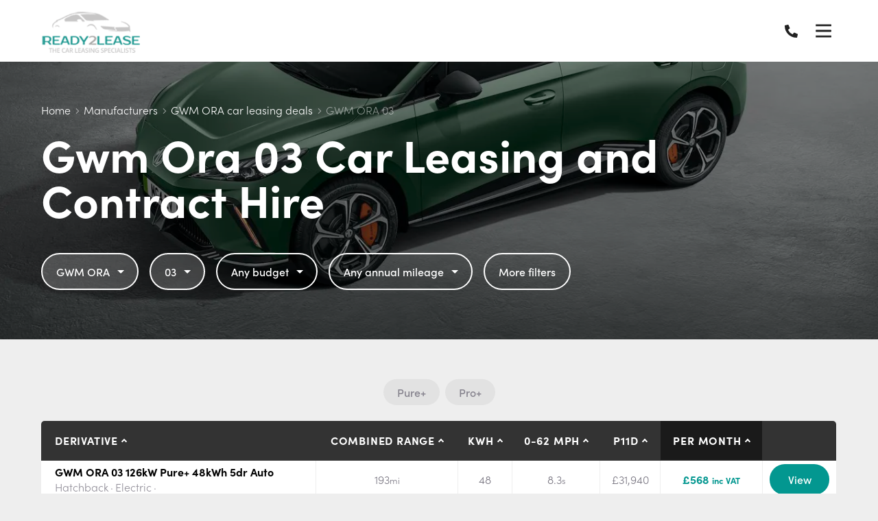

--- FILE ---
content_type: text/html; charset=utf-8
request_url: https://www.google.com/recaptcha/api2/anchor?ar=1&k=6LfdMrMUAAAAAPp6xt7zvuCp9CqyaoMPIf6u73PH&co=aHR0cHM6Ly9yZWFkeTJsZWFzZS5jby51azo0NDM.&hl=en&v=N67nZn4AqZkNcbeMu4prBgzg&size=invisible&anchor-ms=20000&execute-ms=30000&cb=i3jcrzeyl7qa
body_size: 48735
content:
<!DOCTYPE HTML><html dir="ltr" lang="en"><head><meta http-equiv="Content-Type" content="text/html; charset=UTF-8">
<meta http-equiv="X-UA-Compatible" content="IE=edge">
<title>reCAPTCHA</title>
<style type="text/css">
/* cyrillic-ext */
@font-face {
  font-family: 'Roboto';
  font-style: normal;
  font-weight: 400;
  font-stretch: 100%;
  src: url(//fonts.gstatic.com/s/roboto/v48/KFO7CnqEu92Fr1ME7kSn66aGLdTylUAMa3GUBHMdazTgWw.woff2) format('woff2');
  unicode-range: U+0460-052F, U+1C80-1C8A, U+20B4, U+2DE0-2DFF, U+A640-A69F, U+FE2E-FE2F;
}
/* cyrillic */
@font-face {
  font-family: 'Roboto';
  font-style: normal;
  font-weight: 400;
  font-stretch: 100%;
  src: url(//fonts.gstatic.com/s/roboto/v48/KFO7CnqEu92Fr1ME7kSn66aGLdTylUAMa3iUBHMdazTgWw.woff2) format('woff2');
  unicode-range: U+0301, U+0400-045F, U+0490-0491, U+04B0-04B1, U+2116;
}
/* greek-ext */
@font-face {
  font-family: 'Roboto';
  font-style: normal;
  font-weight: 400;
  font-stretch: 100%;
  src: url(//fonts.gstatic.com/s/roboto/v48/KFO7CnqEu92Fr1ME7kSn66aGLdTylUAMa3CUBHMdazTgWw.woff2) format('woff2');
  unicode-range: U+1F00-1FFF;
}
/* greek */
@font-face {
  font-family: 'Roboto';
  font-style: normal;
  font-weight: 400;
  font-stretch: 100%;
  src: url(//fonts.gstatic.com/s/roboto/v48/KFO7CnqEu92Fr1ME7kSn66aGLdTylUAMa3-UBHMdazTgWw.woff2) format('woff2');
  unicode-range: U+0370-0377, U+037A-037F, U+0384-038A, U+038C, U+038E-03A1, U+03A3-03FF;
}
/* math */
@font-face {
  font-family: 'Roboto';
  font-style: normal;
  font-weight: 400;
  font-stretch: 100%;
  src: url(//fonts.gstatic.com/s/roboto/v48/KFO7CnqEu92Fr1ME7kSn66aGLdTylUAMawCUBHMdazTgWw.woff2) format('woff2');
  unicode-range: U+0302-0303, U+0305, U+0307-0308, U+0310, U+0312, U+0315, U+031A, U+0326-0327, U+032C, U+032F-0330, U+0332-0333, U+0338, U+033A, U+0346, U+034D, U+0391-03A1, U+03A3-03A9, U+03B1-03C9, U+03D1, U+03D5-03D6, U+03F0-03F1, U+03F4-03F5, U+2016-2017, U+2034-2038, U+203C, U+2040, U+2043, U+2047, U+2050, U+2057, U+205F, U+2070-2071, U+2074-208E, U+2090-209C, U+20D0-20DC, U+20E1, U+20E5-20EF, U+2100-2112, U+2114-2115, U+2117-2121, U+2123-214F, U+2190, U+2192, U+2194-21AE, U+21B0-21E5, U+21F1-21F2, U+21F4-2211, U+2213-2214, U+2216-22FF, U+2308-230B, U+2310, U+2319, U+231C-2321, U+2336-237A, U+237C, U+2395, U+239B-23B7, U+23D0, U+23DC-23E1, U+2474-2475, U+25AF, U+25B3, U+25B7, U+25BD, U+25C1, U+25CA, U+25CC, U+25FB, U+266D-266F, U+27C0-27FF, U+2900-2AFF, U+2B0E-2B11, U+2B30-2B4C, U+2BFE, U+3030, U+FF5B, U+FF5D, U+1D400-1D7FF, U+1EE00-1EEFF;
}
/* symbols */
@font-face {
  font-family: 'Roboto';
  font-style: normal;
  font-weight: 400;
  font-stretch: 100%;
  src: url(//fonts.gstatic.com/s/roboto/v48/KFO7CnqEu92Fr1ME7kSn66aGLdTylUAMaxKUBHMdazTgWw.woff2) format('woff2');
  unicode-range: U+0001-000C, U+000E-001F, U+007F-009F, U+20DD-20E0, U+20E2-20E4, U+2150-218F, U+2190, U+2192, U+2194-2199, U+21AF, U+21E6-21F0, U+21F3, U+2218-2219, U+2299, U+22C4-22C6, U+2300-243F, U+2440-244A, U+2460-24FF, U+25A0-27BF, U+2800-28FF, U+2921-2922, U+2981, U+29BF, U+29EB, U+2B00-2BFF, U+4DC0-4DFF, U+FFF9-FFFB, U+10140-1018E, U+10190-1019C, U+101A0, U+101D0-101FD, U+102E0-102FB, U+10E60-10E7E, U+1D2C0-1D2D3, U+1D2E0-1D37F, U+1F000-1F0FF, U+1F100-1F1AD, U+1F1E6-1F1FF, U+1F30D-1F30F, U+1F315, U+1F31C, U+1F31E, U+1F320-1F32C, U+1F336, U+1F378, U+1F37D, U+1F382, U+1F393-1F39F, U+1F3A7-1F3A8, U+1F3AC-1F3AF, U+1F3C2, U+1F3C4-1F3C6, U+1F3CA-1F3CE, U+1F3D4-1F3E0, U+1F3ED, U+1F3F1-1F3F3, U+1F3F5-1F3F7, U+1F408, U+1F415, U+1F41F, U+1F426, U+1F43F, U+1F441-1F442, U+1F444, U+1F446-1F449, U+1F44C-1F44E, U+1F453, U+1F46A, U+1F47D, U+1F4A3, U+1F4B0, U+1F4B3, U+1F4B9, U+1F4BB, U+1F4BF, U+1F4C8-1F4CB, U+1F4D6, U+1F4DA, U+1F4DF, U+1F4E3-1F4E6, U+1F4EA-1F4ED, U+1F4F7, U+1F4F9-1F4FB, U+1F4FD-1F4FE, U+1F503, U+1F507-1F50B, U+1F50D, U+1F512-1F513, U+1F53E-1F54A, U+1F54F-1F5FA, U+1F610, U+1F650-1F67F, U+1F687, U+1F68D, U+1F691, U+1F694, U+1F698, U+1F6AD, U+1F6B2, U+1F6B9-1F6BA, U+1F6BC, U+1F6C6-1F6CF, U+1F6D3-1F6D7, U+1F6E0-1F6EA, U+1F6F0-1F6F3, U+1F6F7-1F6FC, U+1F700-1F7FF, U+1F800-1F80B, U+1F810-1F847, U+1F850-1F859, U+1F860-1F887, U+1F890-1F8AD, U+1F8B0-1F8BB, U+1F8C0-1F8C1, U+1F900-1F90B, U+1F93B, U+1F946, U+1F984, U+1F996, U+1F9E9, U+1FA00-1FA6F, U+1FA70-1FA7C, U+1FA80-1FA89, U+1FA8F-1FAC6, U+1FACE-1FADC, U+1FADF-1FAE9, U+1FAF0-1FAF8, U+1FB00-1FBFF;
}
/* vietnamese */
@font-face {
  font-family: 'Roboto';
  font-style: normal;
  font-weight: 400;
  font-stretch: 100%;
  src: url(//fonts.gstatic.com/s/roboto/v48/KFO7CnqEu92Fr1ME7kSn66aGLdTylUAMa3OUBHMdazTgWw.woff2) format('woff2');
  unicode-range: U+0102-0103, U+0110-0111, U+0128-0129, U+0168-0169, U+01A0-01A1, U+01AF-01B0, U+0300-0301, U+0303-0304, U+0308-0309, U+0323, U+0329, U+1EA0-1EF9, U+20AB;
}
/* latin-ext */
@font-face {
  font-family: 'Roboto';
  font-style: normal;
  font-weight: 400;
  font-stretch: 100%;
  src: url(//fonts.gstatic.com/s/roboto/v48/KFO7CnqEu92Fr1ME7kSn66aGLdTylUAMa3KUBHMdazTgWw.woff2) format('woff2');
  unicode-range: U+0100-02BA, U+02BD-02C5, U+02C7-02CC, U+02CE-02D7, U+02DD-02FF, U+0304, U+0308, U+0329, U+1D00-1DBF, U+1E00-1E9F, U+1EF2-1EFF, U+2020, U+20A0-20AB, U+20AD-20C0, U+2113, U+2C60-2C7F, U+A720-A7FF;
}
/* latin */
@font-face {
  font-family: 'Roboto';
  font-style: normal;
  font-weight: 400;
  font-stretch: 100%;
  src: url(//fonts.gstatic.com/s/roboto/v48/KFO7CnqEu92Fr1ME7kSn66aGLdTylUAMa3yUBHMdazQ.woff2) format('woff2');
  unicode-range: U+0000-00FF, U+0131, U+0152-0153, U+02BB-02BC, U+02C6, U+02DA, U+02DC, U+0304, U+0308, U+0329, U+2000-206F, U+20AC, U+2122, U+2191, U+2193, U+2212, U+2215, U+FEFF, U+FFFD;
}
/* cyrillic-ext */
@font-face {
  font-family: 'Roboto';
  font-style: normal;
  font-weight: 500;
  font-stretch: 100%;
  src: url(//fonts.gstatic.com/s/roboto/v48/KFO7CnqEu92Fr1ME7kSn66aGLdTylUAMa3GUBHMdazTgWw.woff2) format('woff2');
  unicode-range: U+0460-052F, U+1C80-1C8A, U+20B4, U+2DE0-2DFF, U+A640-A69F, U+FE2E-FE2F;
}
/* cyrillic */
@font-face {
  font-family: 'Roboto';
  font-style: normal;
  font-weight: 500;
  font-stretch: 100%;
  src: url(//fonts.gstatic.com/s/roboto/v48/KFO7CnqEu92Fr1ME7kSn66aGLdTylUAMa3iUBHMdazTgWw.woff2) format('woff2');
  unicode-range: U+0301, U+0400-045F, U+0490-0491, U+04B0-04B1, U+2116;
}
/* greek-ext */
@font-face {
  font-family: 'Roboto';
  font-style: normal;
  font-weight: 500;
  font-stretch: 100%;
  src: url(//fonts.gstatic.com/s/roboto/v48/KFO7CnqEu92Fr1ME7kSn66aGLdTylUAMa3CUBHMdazTgWw.woff2) format('woff2');
  unicode-range: U+1F00-1FFF;
}
/* greek */
@font-face {
  font-family: 'Roboto';
  font-style: normal;
  font-weight: 500;
  font-stretch: 100%;
  src: url(//fonts.gstatic.com/s/roboto/v48/KFO7CnqEu92Fr1ME7kSn66aGLdTylUAMa3-UBHMdazTgWw.woff2) format('woff2');
  unicode-range: U+0370-0377, U+037A-037F, U+0384-038A, U+038C, U+038E-03A1, U+03A3-03FF;
}
/* math */
@font-face {
  font-family: 'Roboto';
  font-style: normal;
  font-weight: 500;
  font-stretch: 100%;
  src: url(//fonts.gstatic.com/s/roboto/v48/KFO7CnqEu92Fr1ME7kSn66aGLdTylUAMawCUBHMdazTgWw.woff2) format('woff2');
  unicode-range: U+0302-0303, U+0305, U+0307-0308, U+0310, U+0312, U+0315, U+031A, U+0326-0327, U+032C, U+032F-0330, U+0332-0333, U+0338, U+033A, U+0346, U+034D, U+0391-03A1, U+03A3-03A9, U+03B1-03C9, U+03D1, U+03D5-03D6, U+03F0-03F1, U+03F4-03F5, U+2016-2017, U+2034-2038, U+203C, U+2040, U+2043, U+2047, U+2050, U+2057, U+205F, U+2070-2071, U+2074-208E, U+2090-209C, U+20D0-20DC, U+20E1, U+20E5-20EF, U+2100-2112, U+2114-2115, U+2117-2121, U+2123-214F, U+2190, U+2192, U+2194-21AE, U+21B0-21E5, U+21F1-21F2, U+21F4-2211, U+2213-2214, U+2216-22FF, U+2308-230B, U+2310, U+2319, U+231C-2321, U+2336-237A, U+237C, U+2395, U+239B-23B7, U+23D0, U+23DC-23E1, U+2474-2475, U+25AF, U+25B3, U+25B7, U+25BD, U+25C1, U+25CA, U+25CC, U+25FB, U+266D-266F, U+27C0-27FF, U+2900-2AFF, U+2B0E-2B11, U+2B30-2B4C, U+2BFE, U+3030, U+FF5B, U+FF5D, U+1D400-1D7FF, U+1EE00-1EEFF;
}
/* symbols */
@font-face {
  font-family: 'Roboto';
  font-style: normal;
  font-weight: 500;
  font-stretch: 100%;
  src: url(//fonts.gstatic.com/s/roboto/v48/KFO7CnqEu92Fr1ME7kSn66aGLdTylUAMaxKUBHMdazTgWw.woff2) format('woff2');
  unicode-range: U+0001-000C, U+000E-001F, U+007F-009F, U+20DD-20E0, U+20E2-20E4, U+2150-218F, U+2190, U+2192, U+2194-2199, U+21AF, U+21E6-21F0, U+21F3, U+2218-2219, U+2299, U+22C4-22C6, U+2300-243F, U+2440-244A, U+2460-24FF, U+25A0-27BF, U+2800-28FF, U+2921-2922, U+2981, U+29BF, U+29EB, U+2B00-2BFF, U+4DC0-4DFF, U+FFF9-FFFB, U+10140-1018E, U+10190-1019C, U+101A0, U+101D0-101FD, U+102E0-102FB, U+10E60-10E7E, U+1D2C0-1D2D3, U+1D2E0-1D37F, U+1F000-1F0FF, U+1F100-1F1AD, U+1F1E6-1F1FF, U+1F30D-1F30F, U+1F315, U+1F31C, U+1F31E, U+1F320-1F32C, U+1F336, U+1F378, U+1F37D, U+1F382, U+1F393-1F39F, U+1F3A7-1F3A8, U+1F3AC-1F3AF, U+1F3C2, U+1F3C4-1F3C6, U+1F3CA-1F3CE, U+1F3D4-1F3E0, U+1F3ED, U+1F3F1-1F3F3, U+1F3F5-1F3F7, U+1F408, U+1F415, U+1F41F, U+1F426, U+1F43F, U+1F441-1F442, U+1F444, U+1F446-1F449, U+1F44C-1F44E, U+1F453, U+1F46A, U+1F47D, U+1F4A3, U+1F4B0, U+1F4B3, U+1F4B9, U+1F4BB, U+1F4BF, U+1F4C8-1F4CB, U+1F4D6, U+1F4DA, U+1F4DF, U+1F4E3-1F4E6, U+1F4EA-1F4ED, U+1F4F7, U+1F4F9-1F4FB, U+1F4FD-1F4FE, U+1F503, U+1F507-1F50B, U+1F50D, U+1F512-1F513, U+1F53E-1F54A, U+1F54F-1F5FA, U+1F610, U+1F650-1F67F, U+1F687, U+1F68D, U+1F691, U+1F694, U+1F698, U+1F6AD, U+1F6B2, U+1F6B9-1F6BA, U+1F6BC, U+1F6C6-1F6CF, U+1F6D3-1F6D7, U+1F6E0-1F6EA, U+1F6F0-1F6F3, U+1F6F7-1F6FC, U+1F700-1F7FF, U+1F800-1F80B, U+1F810-1F847, U+1F850-1F859, U+1F860-1F887, U+1F890-1F8AD, U+1F8B0-1F8BB, U+1F8C0-1F8C1, U+1F900-1F90B, U+1F93B, U+1F946, U+1F984, U+1F996, U+1F9E9, U+1FA00-1FA6F, U+1FA70-1FA7C, U+1FA80-1FA89, U+1FA8F-1FAC6, U+1FACE-1FADC, U+1FADF-1FAE9, U+1FAF0-1FAF8, U+1FB00-1FBFF;
}
/* vietnamese */
@font-face {
  font-family: 'Roboto';
  font-style: normal;
  font-weight: 500;
  font-stretch: 100%;
  src: url(//fonts.gstatic.com/s/roboto/v48/KFO7CnqEu92Fr1ME7kSn66aGLdTylUAMa3OUBHMdazTgWw.woff2) format('woff2');
  unicode-range: U+0102-0103, U+0110-0111, U+0128-0129, U+0168-0169, U+01A0-01A1, U+01AF-01B0, U+0300-0301, U+0303-0304, U+0308-0309, U+0323, U+0329, U+1EA0-1EF9, U+20AB;
}
/* latin-ext */
@font-face {
  font-family: 'Roboto';
  font-style: normal;
  font-weight: 500;
  font-stretch: 100%;
  src: url(//fonts.gstatic.com/s/roboto/v48/KFO7CnqEu92Fr1ME7kSn66aGLdTylUAMa3KUBHMdazTgWw.woff2) format('woff2');
  unicode-range: U+0100-02BA, U+02BD-02C5, U+02C7-02CC, U+02CE-02D7, U+02DD-02FF, U+0304, U+0308, U+0329, U+1D00-1DBF, U+1E00-1E9F, U+1EF2-1EFF, U+2020, U+20A0-20AB, U+20AD-20C0, U+2113, U+2C60-2C7F, U+A720-A7FF;
}
/* latin */
@font-face {
  font-family: 'Roboto';
  font-style: normal;
  font-weight: 500;
  font-stretch: 100%;
  src: url(//fonts.gstatic.com/s/roboto/v48/KFO7CnqEu92Fr1ME7kSn66aGLdTylUAMa3yUBHMdazQ.woff2) format('woff2');
  unicode-range: U+0000-00FF, U+0131, U+0152-0153, U+02BB-02BC, U+02C6, U+02DA, U+02DC, U+0304, U+0308, U+0329, U+2000-206F, U+20AC, U+2122, U+2191, U+2193, U+2212, U+2215, U+FEFF, U+FFFD;
}
/* cyrillic-ext */
@font-face {
  font-family: 'Roboto';
  font-style: normal;
  font-weight: 900;
  font-stretch: 100%;
  src: url(//fonts.gstatic.com/s/roboto/v48/KFO7CnqEu92Fr1ME7kSn66aGLdTylUAMa3GUBHMdazTgWw.woff2) format('woff2');
  unicode-range: U+0460-052F, U+1C80-1C8A, U+20B4, U+2DE0-2DFF, U+A640-A69F, U+FE2E-FE2F;
}
/* cyrillic */
@font-face {
  font-family: 'Roboto';
  font-style: normal;
  font-weight: 900;
  font-stretch: 100%;
  src: url(//fonts.gstatic.com/s/roboto/v48/KFO7CnqEu92Fr1ME7kSn66aGLdTylUAMa3iUBHMdazTgWw.woff2) format('woff2');
  unicode-range: U+0301, U+0400-045F, U+0490-0491, U+04B0-04B1, U+2116;
}
/* greek-ext */
@font-face {
  font-family: 'Roboto';
  font-style: normal;
  font-weight: 900;
  font-stretch: 100%;
  src: url(//fonts.gstatic.com/s/roboto/v48/KFO7CnqEu92Fr1ME7kSn66aGLdTylUAMa3CUBHMdazTgWw.woff2) format('woff2');
  unicode-range: U+1F00-1FFF;
}
/* greek */
@font-face {
  font-family: 'Roboto';
  font-style: normal;
  font-weight: 900;
  font-stretch: 100%;
  src: url(//fonts.gstatic.com/s/roboto/v48/KFO7CnqEu92Fr1ME7kSn66aGLdTylUAMa3-UBHMdazTgWw.woff2) format('woff2');
  unicode-range: U+0370-0377, U+037A-037F, U+0384-038A, U+038C, U+038E-03A1, U+03A3-03FF;
}
/* math */
@font-face {
  font-family: 'Roboto';
  font-style: normal;
  font-weight: 900;
  font-stretch: 100%;
  src: url(//fonts.gstatic.com/s/roboto/v48/KFO7CnqEu92Fr1ME7kSn66aGLdTylUAMawCUBHMdazTgWw.woff2) format('woff2');
  unicode-range: U+0302-0303, U+0305, U+0307-0308, U+0310, U+0312, U+0315, U+031A, U+0326-0327, U+032C, U+032F-0330, U+0332-0333, U+0338, U+033A, U+0346, U+034D, U+0391-03A1, U+03A3-03A9, U+03B1-03C9, U+03D1, U+03D5-03D6, U+03F0-03F1, U+03F4-03F5, U+2016-2017, U+2034-2038, U+203C, U+2040, U+2043, U+2047, U+2050, U+2057, U+205F, U+2070-2071, U+2074-208E, U+2090-209C, U+20D0-20DC, U+20E1, U+20E5-20EF, U+2100-2112, U+2114-2115, U+2117-2121, U+2123-214F, U+2190, U+2192, U+2194-21AE, U+21B0-21E5, U+21F1-21F2, U+21F4-2211, U+2213-2214, U+2216-22FF, U+2308-230B, U+2310, U+2319, U+231C-2321, U+2336-237A, U+237C, U+2395, U+239B-23B7, U+23D0, U+23DC-23E1, U+2474-2475, U+25AF, U+25B3, U+25B7, U+25BD, U+25C1, U+25CA, U+25CC, U+25FB, U+266D-266F, U+27C0-27FF, U+2900-2AFF, U+2B0E-2B11, U+2B30-2B4C, U+2BFE, U+3030, U+FF5B, U+FF5D, U+1D400-1D7FF, U+1EE00-1EEFF;
}
/* symbols */
@font-face {
  font-family: 'Roboto';
  font-style: normal;
  font-weight: 900;
  font-stretch: 100%;
  src: url(//fonts.gstatic.com/s/roboto/v48/KFO7CnqEu92Fr1ME7kSn66aGLdTylUAMaxKUBHMdazTgWw.woff2) format('woff2');
  unicode-range: U+0001-000C, U+000E-001F, U+007F-009F, U+20DD-20E0, U+20E2-20E4, U+2150-218F, U+2190, U+2192, U+2194-2199, U+21AF, U+21E6-21F0, U+21F3, U+2218-2219, U+2299, U+22C4-22C6, U+2300-243F, U+2440-244A, U+2460-24FF, U+25A0-27BF, U+2800-28FF, U+2921-2922, U+2981, U+29BF, U+29EB, U+2B00-2BFF, U+4DC0-4DFF, U+FFF9-FFFB, U+10140-1018E, U+10190-1019C, U+101A0, U+101D0-101FD, U+102E0-102FB, U+10E60-10E7E, U+1D2C0-1D2D3, U+1D2E0-1D37F, U+1F000-1F0FF, U+1F100-1F1AD, U+1F1E6-1F1FF, U+1F30D-1F30F, U+1F315, U+1F31C, U+1F31E, U+1F320-1F32C, U+1F336, U+1F378, U+1F37D, U+1F382, U+1F393-1F39F, U+1F3A7-1F3A8, U+1F3AC-1F3AF, U+1F3C2, U+1F3C4-1F3C6, U+1F3CA-1F3CE, U+1F3D4-1F3E0, U+1F3ED, U+1F3F1-1F3F3, U+1F3F5-1F3F7, U+1F408, U+1F415, U+1F41F, U+1F426, U+1F43F, U+1F441-1F442, U+1F444, U+1F446-1F449, U+1F44C-1F44E, U+1F453, U+1F46A, U+1F47D, U+1F4A3, U+1F4B0, U+1F4B3, U+1F4B9, U+1F4BB, U+1F4BF, U+1F4C8-1F4CB, U+1F4D6, U+1F4DA, U+1F4DF, U+1F4E3-1F4E6, U+1F4EA-1F4ED, U+1F4F7, U+1F4F9-1F4FB, U+1F4FD-1F4FE, U+1F503, U+1F507-1F50B, U+1F50D, U+1F512-1F513, U+1F53E-1F54A, U+1F54F-1F5FA, U+1F610, U+1F650-1F67F, U+1F687, U+1F68D, U+1F691, U+1F694, U+1F698, U+1F6AD, U+1F6B2, U+1F6B9-1F6BA, U+1F6BC, U+1F6C6-1F6CF, U+1F6D3-1F6D7, U+1F6E0-1F6EA, U+1F6F0-1F6F3, U+1F6F7-1F6FC, U+1F700-1F7FF, U+1F800-1F80B, U+1F810-1F847, U+1F850-1F859, U+1F860-1F887, U+1F890-1F8AD, U+1F8B0-1F8BB, U+1F8C0-1F8C1, U+1F900-1F90B, U+1F93B, U+1F946, U+1F984, U+1F996, U+1F9E9, U+1FA00-1FA6F, U+1FA70-1FA7C, U+1FA80-1FA89, U+1FA8F-1FAC6, U+1FACE-1FADC, U+1FADF-1FAE9, U+1FAF0-1FAF8, U+1FB00-1FBFF;
}
/* vietnamese */
@font-face {
  font-family: 'Roboto';
  font-style: normal;
  font-weight: 900;
  font-stretch: 100%;
  src: url(//fonts.gstatic.com/s/roboto/v48/KFO7CnqEu92Fr1ME7kSn66aGLdTylUAMa3OUBHMdazTgWw.woff2) format('woff2');
  unicode-range: U+0102-0103, U+0110-0111, U+0128-0129, U+0168-0169, U+01A0-01A1, U+01AF-01B0, U+0300-0301, U+0303-0304, U+0308-0309, U+0323, U+0329, U+1EA0-1EF9, U+20AB;
}
/* latin-ext */
@font-face {
  font-family: 'Roboto';
  font-style: normal;
  font-weight: 900;
  font-stretch: 100%;
  src: url(//fonts.gstatic.com/s/roboto/v48/KFO7CnqEu92Fr1ME7kSn66aGLdTylUAMa3KUBHMdazTgWw.woff2) format('woff2');
  unicode-range: U+0100-02BA, U+02BD-02C5, U+02C7-02CC, U+02CE-02D7, U+02DD-02FF, U+0304, U+0308, U+0329, U+1D00-1DBF, U+1E00-1E9F, U+1EF2-1EFF, U+2020, U+20A0-20AB, U+20AD-20C0, U+2113, U+2C60-2C7F, U+A720-A7FF;
}
/* latin */
@font-face {
  font-family: 'Roboto';
  font-style: normal;
  font-weight: 900;
  font-stretch: 100%;
  src: url(//fonts.gstatic.com/s/roboto/v48/KFO7CnqEu92Fr1ME7kSn66aGLdTylUAMa3yUBHMdazQ.woff2) format('woff2');
  unicode-range: U+0000-00FF, U+0131, U+0152-0153, U+02BB-02BC, U+02C6, U+02DA, U+02DC, U+0304, U+0308, U+0329, U+2000-206F, U+20AC, U+2122, U+2191, U+2193, U+2212, U+2215, U+FEFF, U+FFFD;
}

</style>
<link rel="stylesheet" type="text/css" href="https://www.gstatic.com/recaptcha/releases/N67nZn4AqZkNcbeMu4prBgzg/styles__ltr.css">
<script nonce="J9ziDC2RSOiNK_sdabUvGQ" type="text/javascript">window['__recaptcha_api'] = 'https://www.google.com/recaptcha/api2/';</script>
<script type="text/javascript" src="https://www.gstatic.com/recaptcha/releases/N67nZn4AqZkNcbeMu4prBgzg/recaptcha__en.js" nonce="J9ziDC2RSOiNK_sdabUvGQ">
      
    </script></head>
<body><div id="rc-anchor-alert" class="rc-anchor-alert"></div>
<input type="hidden" id="recaptcha-token" value="[base64]">
<script type="text/javascript" nonce="J9ziDC2RSOiNK_sdabUvGQ">
      recaptcha.anchor.Main.init("[\x22ainput\x22,[\x22bgdata\x22,\x22\x22,\[base64]/[base64]/[base64]/ZyhXLGgpOnEoW04sMjEsbF0sVywwKSxoKSxmYWxzZSxmYWxzZSl9Y2F0Y2goayl7RygzNTgsVyk/[base64]/[base64]/[base64]/[base64]/[base64]/[base64]/[base64]/bmV3IEJbT10oRFswXSk6dz09Mj9uZXcgQltPXShEWzBdLERbMV0pOnc9PTM/bmV3IEJbT10oRFswXSxEWzFdLERbMl0pOnc9PTQ/[base64]/[base64]/[base64]/[base64]/[base64]\\u003d\x22,\[base64]\\u003d\x22,\x22wo5WIsKyw4Fqw5vDkGZIw5tqVsKORzxPwqTCrsO+WcOLwrwGDAQbGcK6CU/DnTtXwqrDpsOBJ2jCkCTCqcOLDsKSfMK5TsOIwpbCnV4zwrUAwrPDq3DCgsOvMsOowozDlcO9w6YWwpVWw74jPjvChsKqNcKLAcOTUk/DuUfDqMKyw5/Dr1IowpdBw5vDrMOwwrZ2wonCusKcVcKTdcK/[base64]/[base64]/ClFUfwpHCp8KMwofClCvDnsOlw7PDocO7wpZQwodSJsKfwp7Dm8K7I8OvFcOewqvCssOBEE3CqAnDjFnCsMOsw41jCmNAH8Onwp4lMMKSwo/[base64]/Cn8OtwqhBKcKBwrbDr8Odd8Oaf8KfwoLCqsKFwp7DuTxyw7XCqcKLWsKzYMKoYcKhBVvCiWXDl8OcCcOBOxIdwo5HwojCv0bDs30PCMKUBn7Cj3E7wro8MnzDuSnCkEXCkW/DusOSw6rDi8OQwp7CuizDrFnDlMODwopKIsK4w783w7fCu0dxwpxaOjbDoFTDjsKjwrklA1zCsCXDl8KgUUTDjVYAI2YiwpcIOsKIw73CrsOhYsKaERpKfwgPwphQw7bCtsO1OFZQd8Kow6sfw69ATlMbG33DjsKTVAM1dBjDjsOVw6jDh1vCrMO/ZBB/BxHDvcOBEQbCscOIw6TDjAjDoCt3VcKAw7NYw7fDjSMgwoHDqXEyBMOMw69Tw5taw6NZH8K1fMKDJ8OETcKWwqIowpgrw6MgUcOhDsO7OcOiw4bClsKXwoLDiChhw5XDhm8OLcOFe8K6OMKpeMOlNwRFQcKQw4LDqsObwr/CtMK1RkRuXMKAYU1Tw6/DmsOxwobCjMKOLMO9M1h1ZAYNQztia8OrZsKswq3CoMKlwp0Ow7rCmMOGwp8nPMOfPcOkWMOrw7ocw5vCosOuwrTDhMOzwr8iYG7CuwjDn8OmYU/Cj8KNwoTDphDDmWbCpcO5wp1nL8ObQ8O/[base64]/[base64]/TMOQFhQWw6glw6zCllg7wqHDumsRScO/M1XCtMOrL8OxZWV5N8OHw5kzw4I9w7vDkyXDngc4w502fwTCpcOjw5PDtcO2woc7TSMOw7xMwoHDp8OOw6sYwqw4wqzCu0glw7dnw51Ew6clw45aw6nCncKxHnHCmnFvw696dgckwqTCg8OTNMKxLH/Dk8KieMKZwp7DlcOPLcKww7fCg8O1wpZpw50QD8Kvw4g3wpEKH0xRZnB+WMKIYkPDssKkdMOkYcKUw4Qhw5JcRCooZsO8wqzDmw0UDsK8w5fClcOEwp3DoCkawqXCvWNpwpgYw7d0w5bDjMOZwp4jUMKwFW8/fTHCogtqw6dbIHJKw4zCvsKcw7jChFEAw5TDh8OqIw/[base64]/w4jDu8OhecKELjEZw7HDtcOnw581NcKywqgpw7TDhABTT8O9KAfDpsOUWSzDoULCrVfCgcK2w6PCq8KuShDChMOvPxEnw4gAVgAswqNZd2PCpzTCvSNrG8OUQsKHw4zDsl/Dq8O0w67DkBzDgWrDtHDCl8Kcw7pFw4YQIlQxL8OIw5XDrgbDvMOwwr/DuGVLQHcAeDLDlRBPw4jDqDpCwrBrLQXChcK3w6bDg8OjTHXCvizCksKTIMKvFk0Rwo7DlMO6wqnCtEoQDcOCKMOGwp3ChW3CoDDDhmzCgmLCjixiLsKwMkIlIyMYwq9oR8O/w4IhEcKBbiQ4dDDDjwbCjcKMKAfCqQwmPMKuDkLDqsOHM1vDpcKKVsOBFVs4w63DmMKhSw/Cp8OqL27Dl14IwqBKwrxlwpUKwpkOwqcmZ0HDi3LDpsKSOiYTHCfCusKuw6gPPkDCr8OLZQfCqRvDsMK8BsKNK8KLFsOnw6QXwr7DrV7DkQnDnDs/w63CjsK7Ul5/w551b8O7SsOMw6dyH8OqCnxFWF0dwokxSjTCjDfDoMKxX2XDnsOXwpTDqMKFBT0lw6LCvMOkw53CkXvCkBoCQmh1ZMKAXcO+I8ODQMKrwqIzwonCvcOQdcKUVADDlTUlwpYZCsKowo7DksKNwo4ywr9XATTClSfCmALDjXHCnUVlwp4IRxs2MmdAw5MSfsKmwpDDrk/Cl8OPFXjDpCnCpBHCs0hJS0kkHC4vw4MhPcKudsK4w4ZTLSzCj8OLw7rCkivCvsKKEh5xVB/DmcK9wqI1w4E2wovDiGZ7asK5V8K6WnXCrlo7wpDDtsOewqIswp9uYsOJw5xhw7ciwrk1UcKww63DiMKrGcORJX7CijpGwqrChhPDhcK7w4EvMsK5w6fCkQE/[base64]/CkQpWUMKRw5HCvXBNcGvCnwd2w75+VsOdRwVQd23DoGlHwpEdwpDDqgDDmF8QwrlxFHXClF7CrcORwrx6e2TCiMK2wp3Cu8Ofw7IiQMOgWDDDk8OONStLw58zfzdtQ8OAIsKuPW/[base64]/Djz3ChF92w4wvdS7DoMKRwr5oMMOlw6fDiFDCnUzCpD0pX8OxVMOjd8OVJw43G1dlwpEIwpTDjiIsN8OSwpzCqsKEwpwLWMOsC8KPw7I0w58hSsKpwrHDhkzDiRrCq8OyRiLCm8KxCcKRwoLCrFAaKT/DnmrCoMOBw60kJMOzGcKwwrNSw79QcQnCtsOwJcKaEQFWw5/CvnJBw5xYA2XDhzBVw79hw7F3woQSbmXDnxvClcOxwqLDpsOMw6PCrHXCs8Ohwosew5Jnw4wJXsK8eMOXXsKUdhPDkMOMw5DDrQrCtcKmw5o9w4/CrFLDisKRwqTCr8OFwoXCn8O9dcKeNcKBZkcvwoc9w5dpB3/CtVXCik/CssOhw4YmYsO0E0IXwogGK8OJGylfw5/[base64]/[base64]/[base64]/CmMO7w4cSwoHDr8OFVWw4w4dIwpVQUsKPCT7CpH7DscKzRnRVW27Di8K5YgTCjndZw68dw6UFCiQdGjnClsKJYyTCmMKbVMKvQMKmwrN1VMOdSEgEwpXDqUbDkAwiw5IRVjZ5w7trwoDDg1DDjxMzC01Gw7DDpMKSw6Q+wpk5E8KZwr0+w4/[base64]/DmiTDiFvDuzciw65cwpPDph/DksKMdsOxwrLCmsKGw6YJFkHDhwFdwp18wqBQwoJaw4lxP8KKGhjCtsOhwpnCssKie0tvwqACeD0Fw4PDiizDgUgXTcOEVXjDqnPDvsKbwpHDry0Ow4DCp8OXw74kfMKnwqLDjg3Dmg7DjAYbwq3Dj23DgGEwXsK6PsKRwr3Dgw/DuATDqMKHwroFwoVWBcOkw4clw7QmRsKtwqYRFcOJWlhGR8O2GsO+eg5bwoQuwrbCvMKywqlkwrPDuD7DmAJqTSLCjjPDsMKYw7A4wqPDrSDCjhE9woDCp8Khw7LCrTQ/wqfDiF/[base64]/DtsK5w5BQwq/DjyQZwr/CgMOJP3R0wpY2w7YCw7wKwpguM8OPw4xEQWIbIVXCl24lB30Awo7Dlx1OCULDiTfDhsK/[base64]/wosOw4xXw5law6RTw5Etwp1BwoU8L18Hwr0nADZOXD/CpHs1w4DDjsKmw6PCgMKFTcOZNcOow4BMwoY9K2rClBhLMXZcwpfDvQUtw5PDmcKpwr9qWSd5wrDCnMKVd1zCjcKzLMK/EQTDrUgYPTvDiMO1ZWQkYsKwK1TDgcKsJsKvSxLDvkotw47DicOJNMOhwr/[base64]/CilpmwpURFcOkIMOebC5WwrkfYsKFBEYnwpcdw57DiMKRNsK7ZRvCvFfCjg7CsTfDlMOqw5rCvMKGwp1TMcOhDBBVXVcsPAnCl0HCghzCrljDk2cbDsKlQ8K3woHCrSbDjmXDosK2Qg/DqMKrFcOFwojDtMK9VMO8NsKRw4IcOWIsw47Dt0jCt8Khw47CkjLCvVrDsi5bw5zCusO1wooOfcKAw7HCkxjDhcOMADDDt8OVwpoHWTtsHMKuJX5Nw5pbP8ORwo3CocKWPMKgw4/DtsK7wp3CsDR0wqpHwpZcw4fCicOcbHbCm1TCh8KpY3kwwqRrwpVSMMK/[base64]/CvsKxJcKgwq8Nw4csVcOsw6B7wpBtw5jDgH7CtsOTw75zB3t3w6pVQgXDjWfDm3YDKABvw79MHkx5wow8f8OMfsKWwq/Crk/DssKSwq/CgMKXw7hWfzHCjmw4wrJEE8OIwoPCnlJTHyLCrcKrP8KqDjEuwoTCnVHCp29iwo5Yw7PCk8O/[base64]/CnGvDszDCj8KNCCVNwpzCuEzCqMOBwqfDlcKRNCIOdcO3wo/Cjz3Dp8KYLGBQw6UDwofCh17Dnhx9LMOfw6LDrMODAEXDg8KybSzDpcOhZgrChsKebHnCn2s0EcKvYsOlwp/CkMKswpfCtUvDt8Kbwo13fcOHwpB4wpfDjH7DtQnDgsKUXyrCpQfChsOdLknCvsOEw7nDuVwbFsKrTTXDi8ORXsOTfsOvw7RBwoxYwp/CvcKHwoHCocKowowOwoTCt8OMw6zDmk/Dl0dzGSRINStZw5FDJMOlwrlPwovDin4sNV3CpWsgw4Qxwqx+wrfDuzHCjHEAw4zDq2Y8wrPCgyTDjDZiwqpfw5QBw60SfVfCucKrX8OhwpnCqMOewoFUwq5UMhEGDjVvQ3LDtx4eWsOiw7fClxYQIQrCsgYgQsKnw4bDgsK/Z8Osw4Bmw6oMwpXCj1hBwpVUOzg3XTtwC8OCTsOwwoN7woPDt8KOw7tiVMKmwpxnI8O1wokNDx4Yw7JKw67CpsOnBsOTwq/Dg8O5w7HDiMO2R3lwJAfDkmZKLsKCw4HDjjXDuDfDmgXCksO0wrkEAznCsCjDkcO2bsOAw6Ztw6EAw5/DvcOOwoxuAyDCqygZex05wqHDo8KVMMOTwqzCgSh9woEpM2TCisOWeMK5bMKoWsKlw4fCtFdRw6rCmsK8wpV3wqzCvB/[base64]/Dm8KuOTHDmcOSw7XDpTHDrcKBw4I7N8KVwpZleSDCqcKRw4LDiWLCkzDDksOlDlfCqMOyf0TDhcKTw4oxwp/Cryd6wpzCqFLDmBXDl8OMw5LDlWIEw4/Dk8KBwo/DtkTCo8KNw43DnsOQa8K8IREtNsOuampVF3I8w7xVw6LDqz3CtyHDvcOrBV3Cu0rCk8OBKsKSwpLCoMO8w6AMw7HDhgzCqWEqeWYZw53Dsx/DhMOAwo3Cs8KLVMOJw7gWCTdPwpsbQkVaFTtUGMKvBBDDucKnMg0AwqxJw5vDmMKKVMK8dTPCtA5Xw6EraGzDtFAcQcKQwoPDjW7CsnsmW8OvehgswqzDgW9fw5E0VsOvwr/Co8KzecOtw6TCng/DoUwawrpwwoLDvMKowqtGF8OfwovClMKMwpEwDMOvCcOhdE/Dox3CqsKhw69xbsOUNMKsw6wkL8Kcw4vCtwRzw4fDt3zDsi8dSSdzwpR2OcKgw7vCvwnCk8KGw5XCjSYKGMKBWMK8DFDDsDjCqAc7BCbDlwp6M8O/KA3DvMOiwq5TCQvCv2fDjg3Cp8O8BMK1M8KFw4DDqsOfwqUvP09Gwr/Cq8OvKMO/IjY5w5MRw4nDqxMKw4PCuMKNwr3DvMKswrI1J3k0LcKPfcOvworDp8KLViXDnMKCwp0yX8Ktw4gGw5BqwovDu8KJLsK1L2RkcMKxbhrCjcOBcmB5wp1NwqZwYcO2QMKMOE5Jw74Ww7nCq8KZegvDtMK1wpzDiXAjD8Olfm4RHsOPCX7CrsO4ecOETsOtJ17Cmi/[base64]/TMOqBsKtwoRIGlDDqm5uQMOYJybCqsKBB8OSQHrDk3nDkMKzYCMDwrl4wonCkjrDmCfChjLCvcO7wr3CssK5ZcO6wq4cUsOxwpENwpVWEMOkKwPDiCUHwoPDiMKmw4HDiX/[base64]/[base64]/w7vDucOucU7DmcOcwrEZwqkJYcKKG8KzdVPCo2vClh03w4JmTlzCjsKzw7XCtMODw7/CoMOZw60nwopdwp3CtMKfwprCmsOXwr0ow57CgQ3CnzViw4/DhcOww7nCg8OHwqnDoMKfMX3CqsKbcWAICMKOcsKAAy7DucOUw50RwozCo8OqwprCiRxlasKlJcKTworCvcK9Hx/ChQ19w4DCpMOgwpDDvsORwrovw7ZbwrHCmsO6w7vDlMKgBMK0WQPDkcKcB8KXUUTDgcKTKl/CssOrSXLCksKFOsO5ZsOhw4MDw6g6wpN2wrvDgyvCgMOHeMK/[base64]/DoBHCu8OOWgklRRQgw5zCkDtswqrDqj5WWsKbwqlYbsOsw5/Drn3Dl8OFwo3Dlgt4DgLDtMKlcXnDpXUdCTLDhMO0wq/Dr8Oxw6nCjCDCnMK8BjLCocK3wrIaw7LDtEJ5w4dEMcO/ecKbwpDCsMKlQG9Ow5nDvlU5Xj9UY8K5w5hjMMOVwqHCpQjDgglcWsOJFDvCssOvw5DDhsKCwr/Du29BfBoCWiZfPsKVw6l/[base64]/w5MsSwAFwpUhaMKGY8KFeCLDi2HDicOTw7DDtEHCt8OMPBEjR2fCisK/w4nDrMKkHsOKBcOQwqrChxTDp8K8LG7CpcKuI8ORwrzCmMO5Gh/ChzfDjiTDrcOEQsKpY8ONVMK3wqwJJMK0woPDmMOeBnXClj4JwpHCvml/wpJ2w5vDj8Kkw4wScsOwwr3DoxHCrDvDlcORc2tMJMO8w7LDksOFEWcYw6TCtcK/wqM3GcOSw6HDk2xyw4PChAISwrHCigR8woMKQMKGwqp5w4w0acK8VTnCtXZLecOGw5nCicOGw6XCh8Ojw5tLZArCr8KKwp/CpjNNWsOYw5lgVMKZw5tLT8OCw6HDmwlqw4RvwpLCpAxEcsOowpbDrcOnNsKmwrLDjsK4UsKqwojCvwULQ0gGQXXCrcOlw7c4EMOYPEAJw7zDjEzDhTzDgQ8ZRcKRw7gnfsKPw5I1w63Dk8KuaEDDqcO/JkvCiXzDj8OwNcOBw6rCpUMVwoTCo8Oew4rDgsKawpTCqGYnPMOQLAt1w53CkMKfwqrDscOvw5/[base64]/DsRfCuyfCiBVoHcOuCcKWUkrDryLDmFgiOMKSw7XCn8Kkw58tQcOPPsOiw7/CncKPLkbDlMOGwqU1wp0YwoTCs8OwdRLCh8K7EsO5w4zCg8OOwr8EwqccMSrDg8KSdFfChDfClkgtX2txesOIw5PCgWdyGxHDjMKdCcOoHsOOMzYsFHUyFxbChWnDj8Ktw5XCg8KIwq5Iw7rDgzvCrAHCuzzCkcOnw6/CqcORwokYwqwmJBtQWFVSwobDhHDDojDCrz7Cp8OcZzs/bEhDw5gyw7AND8Ofw5RyPWPCscKnwpTCtMKUXMKGcsKuw4PDiMKhwp/DhRnCq8O9w6jDosKuOWAOwoDCi8OYw7zDrHVtwqrDhMKhw57DkyUew61BOcKHDWHCpMKTw5V/YMO9KwXDgE9geUR7QMOXw4JOD1DDj3jCmXsyBFY5eG/Cn8K0wqDDpX/CkgU3agB3wqEjDFI4wqPChcOQwoZHw7Jfw5nDlcKnwosbw4QGwrjDoBvCshzCi8KGwq3DhiXCu0zDpcOxwrEHwoBBwrt5OMORwpDDrgw7YMK0w4I8T8OnMsOjfcKPSiNJMMKnOsOLRmkEdSprw6RgwpjCk1QKMsKGW0MNwpxdOF/ChzzDqcOwwoYBwrbCtcKUwq3DllDDhnQZwrIoMMOzw6NDw5vCgMObMcKtw4DCungqwqkIOMKiw6sjIlxNw6LDgsKhJMOBw4Y8YibClcOGZcK3w7DCjMOAw7BbNsOQwoXChsKOTcK6dCLDrMOQwpPChDfCjjHCqsOxw77Ci8O/W8KHw4/CucOXL2LCrkzCohjDh8Ocw5wcw4DCjHd+wolew6lJHcKNw4/DtwXCo8KjBcKqDDxgMsKYNQvCvMO+TggyKMOCKMKTw4cbwpfCtzk/BcOnwrBpSi/[base64]/Ds2fDnMOvwrQII8OBGGd8NwNxw43DrmjCr8OuQcOiwoIiw7dFw4N3e37CnkVfMkpfVxHCszvDu8O2woIFwp/ClcKRRcOVw5o6w57CiGnCkC/Ckw1uRy1VK8OaajBGwqTDrEpsC8KXwrFkEBvDqHtzwpUaw4xwcD/CthB0w77DpcKWwoNXHsKNw4cBeTzDiwh8I11+wqvCrcKieUsxw5XDvsKPwprCvMObVcKLw6fDv8Ovw5B+w6rCkMODw5sSwq7CscOqw6HDsCpbw7PCkAnDhcKoGFfCqR/DjQzDkzcZB8OuDlnDmk11w5lsw5B1wozDlmVXwqxbwrfCgMKvw5dHw5PDgcKfTS9KGMO1RMOVCcOTwpDCn37DpBjDgA1Owq/CqG/ChX1IUsORwqLCssKkw6TCu8Oaw4TCscOnYcKBwqvDq03DrDHDqcO7QsK2L8K4FhZnw5rDhm7DosO2GcOgYMK9DS4nYMOKXsKpVCjDkxhxX8Kvw6nDm8O1w6PDqjYGw7Eww4siw5h/wozChiXDkhERw5fDoz/CrMKtdBoewp4Bw6o3w7Y/EcKFw68HH8Orw7TCm8OwAsO5agANwrbDicKAIh8uHXLCoMKGw53CgSHDuxfCssKGYT3DkcOWw5PCkTUeesOIwrd+VTcAI8K4wpfDm0/[base64]/Ct8OdOsKPZl/CosOQd8OzK8Knwr/DjCsCw6w1wrTDssOWw4hqbAzDjMKsw6psCEtTw79oTsOmNDPCrMOvZlM8w4XCrHM6DMOvQm7Du8OQw4PCugHCkG7Ds8O7w77CmhcCW8KqQVDCtnnCg8KZwoonwp/DnsO0wo4OOlHDigkawoA8ScOfTHwsSMKPwoQJWMOPwrvCocOsanrDocKpw6vCu0PCl8Ksw5fDmsK+w5ofwpxHYEtiw63CvSllcMK9w4PCjsKtYcOHw4/DksKMwoRMUng+D8K5FMKJwp4RDMOYIsOFJsOPw47DrgfCnS/Dl8KOw6XDhcKGw6dDP8OvwqzDpQQnBivDmD0EwqZqwo0uw5/DkQzCscOAw5PDn2JUwqfCr8OsIyPCpsOew5Ncwq3CqTRvwoh2wpEPw5Zow5/[base64]/FxfDnsKDasOEcnJoK8K7wr8Jw7/[base64]/Ct8KcP8KPw61RQsKqwpFXOMK5wqwNYmXDiMOUw7DCjcOLw5QuDgVnwqHDpGE6cVLCoyA4wrdYwr/DhFJJwqwGMwx2w5wewr7DtcK/w5fDgwFkwrI8DMKCw5UFA8OowpzDv8KzQcKAwroqcHMaw7LDnsOLSRbDncKOw61Rw4/DsHc6wopzTcKNwq/CvcKlAcK+OBzCgAdHYUjCgMKDL2TDm2TDrsK/wr3Dg8Krw6ANZmDClz7CrlxEwrpcZMOaOsOXXh3DqsKWwqFZwrNmRxbCqxTCvcO/Dh9uQl8vcA7CgsKnwoI2w7fCj8Kdwp8eWygodWk5ecOcDcOuw6tPW8Kyw7oIwq5Dw4rDrSTDmArClcKFR3o7w77CrCdlw6/DsMKHw5w8w4RzM8KgwoAHCMKew6I4w7LDqsOCXcKcw6nDucOTSMK/[base64]/CrEnDrEA7wpPClsKwPQEwATnDi3JjfEnCgMObZEPDkXrChnvDpykzw4RCLyjDkcOOHsKww4/[base64]/ChcK/HDRDVkhfw7rChTrDoVfDpGQJQsKCfBHCvW5mXcKmOMOUOcOOw7nDlsK/Dmsdw4bCrsOIw5slYgheQEjDljp3w7DDn8KKeyXDlX1rKUnCp17DrcKrBy5aJm7Ci0hdw5gkwrzDmcOFwofDtyfCv8KQM8Kkw6HChQt8wqrCii/CugNjSArCoipewoUgMsOPw7IWw6R0wpIZw7onwq1OAMKAwrknw7nDujkNHinCjcKDVsO4IMOkw6sZPcOsfi7CvWgpwrTClz3DqEZkwpk2w6QMISg2FyLDszTDgsOPAcODXhHDlMKYw5FNBjhLw53DoMKPRn/DrDJWw4/DusK2wrjCjcK3ScKtfBtZRwVJwoFfwoxGw4IqwrvCq3zCoArDqAsuw5rDp3J7w49IMQ9uwqTDiyPDsMKqDjYPMknDlU3Ch8KBHG/CssOew7BJKz4hwrwcVsKpMcKKwoxQw7EuRcOuR8KowrxywpfCr2vCqsKhwrgqYcKXw5oNbivCjW9cHsOVdMOGTMO8BcKuTmvDknvDomrCmD7DiXTCgMODw45hwoZGwqDCp8KPw4rCilFAwpdNDsOIw5/[base64]/DjAQfw6TDr8OPc8OywrMxw4fDhAfDoTHDhBnCqnRaWsOCEFjDnnJuwonDmH40w60/[base64]/DtsO8wpvDgcK6K1HCt8OWwpLCtmXCkUfCuMO6GgM5G8OKwpYZwo3CsUbDm8OgUMKkay/[base64]/w78Aw4TDg1xyw64SbmLCrQNlw43DuHTDnSfDmcKDbBjDucOxwojDkcKBw6wGXQAHw6hBNcOwacKeJWXCpcO5woPCrcO4GMOswoAgR8OuwoTCucOlwrBhVsKSW8KhDgDCtcOYwpcYwqVlw57DuX/CnMOgw5fCgQ/CosK1wpHDp8OCYMOzSwlVw63CoE16UsKEw4jDqsKiw6vCrMKiSMKAw5/DvsKaB8O6wrzDkcKnw6DDq3wxWFAFw7zDoULCuGFzw5gnCmtSwpcCQMOlwp4Xw5TDhsK8LcKMC1hlOCHCpcKBciNhBcO3wpYeGMO4w7vDu0xgbcKEMcOpw4LDtTnCv8OYw65cWsONw47Du1FRwojCkMK1wolvGTQIc8OddgbDiFclw6V4w4PCvSLCqh7Dp8Kqw6lLwq/CvEjDk8KLw7nCuhzDg8KJQ8Ksw5ZPcSPCqcKnYyIzwqFJw7DChcKMw4/Di8O0dcKWw45EJBLDn8OmE8KGWMOzUMObwrDClyfCoMKIw7XDp3VKK2o6w65fQQvCp8KDNFphMX5Aw455w77CisO8LxPCuMO6T3/[base64]/CgcOUw4FHOwjDnkFrJAvCugYGAsOFwqjCvAIjw6DDucKPwp4oNcKTw4TDj8OaFcOKw5XDthfDtkEFXsKcw6whw6wZEsKKwogNQMKbw7nCllFUHDzDojY9cVtOwrjCiV/CjMKcw5DDm0sONcKjf13CrA3Dk1XDvCnDrUrDusK+w7rCgy5fw5xIJsOKw67DvWjCm8O7WsO6w47DgXgjWETDosObwpXDoRYvKHvCqsKEecKYwq5Hw5vDjsO2fmzCimPDuBbCpsK1wrTDoFJwcsOMGcOGOsK2woh/[base64]/w5jDimHDi0IDZMOswrLClF3Dji0VwqXDiMO5w63DpsKmcwfCvMKIwqp5woHCmsOQw5/DsF7DkMKDw63DuRzCrcKXw5zDvnfDpsKGbAjCrMKwwqTDgkDDsRHDnQcrw49bHsODccOvwqLCvxjCicOZw7RWQcKJwq/[base64]/[base64]/DncOaAcKXwqsow7wHFVQ+wrABGlTCqxXCqAXDiS/[base64]/DhsK5w54fdzsJZ8Kww5xLRUhyFhpaLF3Dj8Kkwr0eEcK+w4IwasOESkvClDzDqsKowr/DoAY7w6fCmy1sH8Kbw73ClkYFNcOqeG3DmMK4w5/DkMKjG8O5esOlwpnCuxbDjABnBB3DtMK/FcKMwrPCokDDq8Kzw7Zgw4LDqE3Chm3CgMOZScO3w7M4UsOGw5jDoMOtw6xmw7XDv0rCil1ccD5uHl9CPsKXTHjDkDjDisOwwo7DucOBw50jw5bCqgRGwrB8woPCn8KVajJkEsO8SsOOSsO2wr/DjcOgw6LCl2LDkTB6GcOQIsKTfcKlOcOaw6zDinUswpbCjF1BwpQqw4M7w4fCm8KWwojDnnfCglDDgcKBFTDDlz3CvMOxK2Jaw7d+w4HDkcO4w6h4OBTCh8OIRU1UNWM9NcO9wptNwrwmACpDw49+wrvCr8OFw7fDo8OwwpFsRsKrw4tVw6/DicOSw44/XcOpZCbDi8OEwq9+N8KTw4TCtMOcf8K7w75tw5B1w7ZrwobDq8KEw7gMw6bCoVPDsBsIw4DDpW/CtzslcGjCujvDrcOrw4nDs1fCosKxw5PCi2/DhsOBWcOrw4rCqsOBTTtAw5/DlcOlXhvDglhQw53CphEKwoAjNnvDnlx+wrM2ORzCvjnDomPDvBtKYXoKEMK9w6N9IcKLVwLDm8ONw4PDo8OXHcKvb8KJw6TDoSTDrMKfYzEhwrzDqSTDocOIT8OYQMOgw5TDhsK/F8K8w4PClcODb8Opw6nDrMKyw5XCl8KoVTx4wonDnzrDv8Onw5l0UMOxw4VWQMKtGsO/[base64]/wrLCo8KowovCpiBxw6NbJF3Du8Ktw4RFf3wLWHRiDkPDkcKNawI1KSZmT8OxMcO+DcKYMzPCl8OjKSjDqMKPOcK3w5nDuRRVVjxYwogmRMOnwp7Cox9GLMKdWC7DssOKwoB9w5E8KcKdIU/[base64]/RDDDqAF+w4MTw55aCcK6w49pbsOvWcKlwq5Hw5B0dQ9Qwr/DtkZWwpYrJcOFwoYMwrnDkQ3CpjNbJMOow6ZGw6QQVcK4wr7CiSvDjBPDlcK5w6DDvXNQYTQGwofDuQYpw5fCmw7ConvCrFQ/woRZY8OIw7Qywp5Ww5oEEsKrw6vCq8KIwoJuTVrDgMOcHjUkL8K5T8O+BAnDscOxC8K8EAhXRMKTS0rDgsOFwpjDu8OCNWzDssO7w4/CmsKWMBVrwqnCrxbCuXR1wpwEKMKEwqgkwps3BMONwoDCmRHChCktwp7CtcKuEjbCl8OWw4oreMKQGyLClhbDpcOiw6jDvTfChsOPVQrDgWfDsRN1QsKDw6MLw4k9w7M1wqBYwrg6U0NqDlpOdcK+wr/DpsK9ZArCtW7Ck8Klw5RzwqDCq8KGdkLCp0RLIMO3I8OYWy7DqjU9NcOyLQnClkrDuVYfwr9kZXXCtgZOw40dQgrDp2zDrMKwTCXDsErCoG3Dh8OHbVEPCEoGwqtKwpc6wr97NxJ6w7/DqMKVw7fDnRgzwpQkwo/DvMOOw6w2w7vDnsOVY1U3wocTQCdZwrPCtGtMSsOQwpLCuHprZmzClW5swoLCu0Y9wqnDusO6IXE6Zw7CkTbCvTlKcTUCwoVnwpMlCMO2w6/CgcKrZF4Owp5lUxXCmcKawqoywqAlw5rCiWvCtcOlNDbCkhNrf8OzZwXDpSkkasKrw7dXMX45ZcO/[base64]/Am5EED3CqcKaAMKdecOXw7JBJCEywqwew7nCkFo1w5fDrcKlMsOVD8KPOMK2TEPCkGFsRFLDpcKrwr02QsOvw7TDm8K0TnXCvwrDosOoLcO6wrclwp/ClMOdwqHDgsKzZcOew4/ClTYFTMO3wqrChMOaGELDlA0JDMOKK0pnw43DkMOgRF7DqFp+UcOlwo18fll9QFvDscKQw6sDHcOlBFXCiArDp8K4w5Jbw5AGwqDDgw/Dg0Idw6bCusKvwopsE8KqccK6HyTChsK4JEg1wqRIBHo/SQrCr8K1wq0BQFBeDcKEwqbCiU/DtsKlw7wnw7pNwq3CjsKqDV4SRcK2ezbCpBfCgcO1w7ByaSDCmMKYFF/DiMKwwr0hw4Utw5h4Ln3CrcOFJMKRBMKeb0kEwq/DkAskKSvCvQ9oAsO+UA9swqLDscOtH3HCkMKFE8KmwprCk8OeHcKgwqEUwojCqMKOJcOBwonCmsKoc8OiOXTCkGLCnxhgCMKkw5XDn8Knw6sPwo1DN8KCw4o6IzTDtl1iasO6XMOCfSBPwrg2VMKxecKDwqzDjsKQwqN6NWHDrcO/w7/CmQfDg2rDh8OpFcK/wpLDr2fDjUHDimvClkM5wrsOU8O3w7zCr8Oaw406wp/DuMOcbxNSw6FwdMK/XmdFwoEXw4LDp1Z0dlvCrxnDnMKNw6lILsKvwr4yw5pfwprDtMKMcWp/wozDqTAUacKCAcKOCMOpwoXCj1wlcMKYwq3Dr8KtHF4hw5fDicKMw4ZfZcObwpLCg2AXN1nDrhfDrsOcw709w5TDlMK+wqnDgCvDn0XCuAbCkMOGwrF7w7pHcsKuwoYdYjIobcKWHEx1D8KmwqJzw6/[base64]/w5DCkBgdw5kBUsO5F13CuMO3w7XCmhbDiMKCw7vCnCdHwpBXwo8TwrRsw5MlNsOSLB/DuxfCvMO0fXfCv8K2wrTDvcOXGxNyw47DlwATRCnDiznCvVYiwoF2wojDjsKuFDdYwr5RY8KKHBLDrnMcTsK6wrDCk3jCjsOnwowrfVTCm1hdRlfCk29jwpzCp28pwojCk8KDHmDCscOtwqbCqxF6VGsbw7EKBX3CmDMRwpbDr8OgwoPDli/Dt8OiQ1DDjHPDhVlyDz8ww6ktTsOjLMKFw47DmwnDrzPDk0RMd3kEwqJ6AsKtwoVQw7c9HH5DMsOyQmjCs8OTdwECwq3DtGfCplHDpTLCiVhXTHpHw5ESw7/CgljCjn3DqsOHwpY8wrbCtXkEFipIwqHCr1dMFnxIET3CnsOlw4IMwpQdw7wWdsKrLMK8w5whwrYxX1HDhcO0w6xjw5vCgC8RwpA6YsKYw4fDm8KHScKcLlXDjcKiw7zDlCZMfWkpwpANHcKwQMOHQh/CiMOew6HDicO9H8KkNV4nOFpGwo/DqCgdw4LDq0zCn1E8wqzCn8OQw5HDjh7Dp8KkLh4lBMKtw6vDol5MwqDDuMOBwp7Ds8KAJxDCj2JdKBREUwDDhSnCn2nDtgUzw7QBw7fDucOGRlwhw7DDhMOTw5wEdH/DuMKTAcOEWsO1D8KZwpJWCFpmw6ZLw6jCmGzDvMKHb8K7w6fDsMKiw7TDnQh7T0dzw6sCIsKXw600JyXDiwTCr8Oow7nDhsK3w4TClMKyN2LDtsK7wrzCnG/ChsOBBkbCrsOlwqnDhknClRAXwogTw5HDtsKRa1J4BD3CuMONwr3Cv8KSXcOpV8O/GsOoesKDD8OCVgfCiw5WJsKzw5vDqcKiwpvCtk43IsKVwpLDscO6RFEjworDssK8PVjCtnUAcA3CgyQtVcOKezXCqg8qS2bCgMKaBzjCtloIwo1eMsOYUMK+w7vDrsOQwrhVwr3DjzDCucKYw4vCtn90w5/ChsKEwo05woomFsOyw7ApOcO1cHEJwqnCkcKiw5Jpw582wpTDlMKkHMOpKsOPR8O7HMKFwoQ5OB/ClnXDs8Obw6EtX8K5IsKKNTHCusKywpQxw4TDgQrDmW3DkMKQw5NPwrMTTMKUw4TDn8OaBMO7c8O3wrbDi2kDw4FSdh5Qwq82woEAwr4eRjhBwqnCsC00UsKEwoVlw4LDmQDCrz5CWVnDn2TCusObwrBxwqDCgjTDiMO5w6PCocOwRip0woXChcOYfcOiw6nDmDXChV/[base64]/Cp8KQfcKsw5Ilw7w/UMOMF8Knf8K3w74jIcK1KBTCnl8wRFQFw4XDpWMhwp3DvsK/MMK9fcOswovCpMO5NnvDjsOgHmIww5zCtcOzbcKDJFTDv8KSXTbCrsKcwoxDw4NiwrTCn8KSUGFHdMOmZETCuWp5GsKEEQzCjcOWwqJ/OyDCg0DClknCphDDlw0tw4kHw5jCo2LDvTVAcsOFIyMkw6jCnMKfMHTCugrCpMO0w5wrwqc3w5oyXUzCsGXCk8Kfw4YhwoMCSWwkw6gyJ8Ova8OZScOpwqJAw4DDmGscw4rDi8KyeBnDqMKxwqFtw73CmMK7J8KXfFHCkX/DlyTCvX7ChCPDv2lrwqdIwobDs8Ocw6c/[base64]/[base64]/Dvz3Dg8KKMcOWw4/DuRsbfUTChmTDkUvDs8KVBcKfw6DDqBLCnAPDmcKKSXA0N8ObC8KfRFo4LThewqvChkt9w47DvMKxwp0Lw5DCicKgw5gwRmwyKMOFw7PDgA9FI8O4YxA8Igo6w6AUZsKvwrHDqFpsZlw8E8Olw75TwpY2wpzChcOzw5UoccO2YMO0CinDrsOqw5xcZsK/Cj9kZcOGJy/Dtj8gw6YCP8OAHsO/[base64]/CiXcwAWZ7f2wMZm8eX8KgMMKqw7EKP8OoJ8OZXsKPAsO9HcOtCsK5HMOxw4Umwr0TacOaw59JYC0FIncnJcKlPyFCNFRtwonDusOvw4l+w7haw4AWwqsoMC9dXGHDlsK/w4MwXk7CjcOzR8KOw5DDk8OQasKwRl/DvEvCtAMHw7PCg8O/[base64]/CiThQwobCvsK7O8K9w7Ybw6UwEcORBSbDhMK0PcK5YiljwrLCssOybcKSw7A/wphWbBhVw6jDt3RbIMODecK2eGlnw5kTw7/DisO7ecOfwpxJG8OPdcOfGDZRwrnCqMKmWcK/MsKCe8OBb8OtPcKFCm1cCMOawqdewqvCh8OCwr1PAgPDtcOnwp7Cp2xPMAhvw5fCv2wBw4fDmVTCr8KUw7YXQz/[base64]/[base64]/[base64]/VTl8wojCkcK0w63CozV2wp7DjRIVOzghecKRwq/[base64]/Chn54w7YWSTnCvMKpHcOvBkrCtGcBE8OawoYiTmAYLsOaw67CgisdwqPDvcK/w7HDr8OjHCVYT8K2wqbCr8OOAxDCr8Oiwq3CsHTCpMOawprCucKwwoEVMS/[base64]/CqcOkHXfDtDYeF3cFfX3CqTp4XSkkbgUMDsKBMFnDh8O6LsK8woXDnMKiZW47ZSLCksOodMK+wrHDimvDo1/DmcOTwpHCuwNaA8KVwp/CiybClkfCvcKxwpXDqsOkf1JqEGzDlHkVdSN4A8O4wpbCl0hOdW59TT3CjcKSS8KtTMOdPsK7C8O1w6pLLCPClsK4D2PCosKmw446aMKZw4lKw6zCh0Nqw6/DrFMJQ8O1TsOXIcOvbn7DrkzDpSkCwqfDhSHDjVcKEwXDm8Kgb8KfBBPDkTpyGcK4w4wxKCnDrh93woURw6bCqcObw44mZWjDhkDCgS5Uw5zDsg17w6DDo0o3wpTCg346w4PCmg0WwqQkw6UCwoE7w71uw7AdCsK5wpbDoVHCgMOmH8KHe8OcwoTCqA8/eSEwVcKzw6TCnMKSJMK4wqFvwpIadglcwoXDgEY8w7LDjjZKw5nDhnJdw6Rpw4TDpgR5wpw2w6TCpMOZb3rDk1ZRTcKkEMKzw5vDrMKQRhtfBsO/w7/DnTvDj8KtworDvsOhdcOvSTMDGn5aw4/DuWw9wpHCgMKOw515w7wKwrrCsH7DnMOXZMO2wrF+a2IOBMOXw7ARw6TCocKgw5ExFsOuR8KhRGnDjsKLw7PDmwHCncK1T8OTVsKPFANrVAErwr4Iw4YMw4/Dlh/Dvy0JGsOQejjDtHoKVcO7w4bCu0Z3wq/CsBl5ZU/CnUzChxVMw6x6K8OFbikow4gAUklpwqDCrxXDmsODwoFoAMOBHsO5McKkw6sXGMKZw7zDh8Ole8KdwrLCs8KsJg3Cm8Obw6AzOz/CtDbDnlwLSsOCAVMnw6TDpT/CmcKtSE7DiQUkw4lWwpXCpsOSwr7Cv8KmKxTCr1HDusKdw7XCgcOWVsOew6U2wo7Cj8K7CmIgSTA+EsKPwo3CoUHDhQrCrwZvw59mwqXDlcK5LcKGW1PDrgtIecO/wrvDtllYSCp/wqnDhUtcw51gElPCujjDniM/JsOZw4TDhcOrw7UHAVTDosOvwrnCnMO9L8OjacOnU8Kiw6DCk1zCpgPCssOaBsKhbxjDtW01NcOow6hgLcKlwqNvFcK1w40NwpUILcKtwqXDv8K/[base64]/w4TDpsKHCzBnwrPCpmhLHC7Cv8OVPsOnw4rDj8Khw45gw7HCj8OqwpbCkMKVGkTCgzJxw4jCi2vCrVrDgcO5w74UUMKUVcKFIlnCmgsXw5zCmMOkw7pbw57DlMOBw4HDgBILCcO9w6HCncOpw59yQsOlXGjDlcOBLCDDncKLccK4enh/W2Ziw7sWYklsZ8OyZsKUw5jCoMKMw5YNb8KSTsKwGwVSLMKuw67Cow\\u003d\\u003d\x22],null,[\x22conf\x22,null,\x226LfdMrMUAAAAAPp6xt7zvuCp9CqyaoMPIf6u73PH\x22,0,null,null,null,1,[21,125,63,73,95,87,41,43,42,83,102,105,109,121],[7059694,441],0,null,null,null,null,0,null,0,null,700,1,null,0,\[base64]/76lBhnEnQkZnOKMAhmv8xEZ\x22,0,0,null,null,1,null,0,0,null,null,null,0],\x22https://ready2lease.co.uk:443\x22,null,[3,1,1],null,null,null,1,3600,[\x22https://www.google.com/intl/en/policies/privacy/\x22,\x22https://www.google.com/intl/en/policies/terms/\x22],\x22tc46xmU254TCcMFFTP+p9v/DxZx1kMEguvxLkZDZdU8\\u003d\x22,1,0,null,1,1769765038109,0,0,[186,10,246,127,143],null,[126,40,86,4,150],\x22RC--tcqbAmJg5XzzQ\x22,null,null,null,null,null,\x220dAFcWeA7CjLf0x2PmmMs9_VPL5wLQdm7ReH7OJT30UEjVaioB99y281epFtO88uWZrjR9kTNJj_7p8tXrKLz5PWafB9m3tzqWrA\x22,1769847838249]");
    </script></body></html>